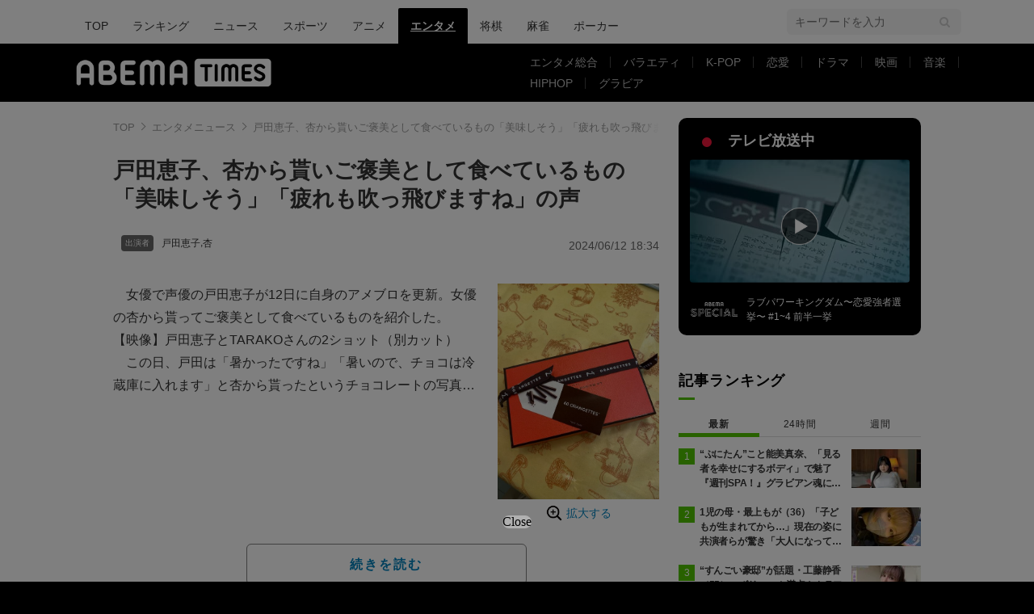

--- FILE ---
content_type: text/html; charset=utf-8
request_url: https://www.google.com/recaptcha/api2/aframe
body_size: 267
content:
<!DOCTYPE HTML><html><head><meta http-equiv="content-type" content="text/html; charset=UTF-8"></head><body><script nonce="Lu6CK66OudAm18xA3YOlwA">/** Anti-fraud and anti-abuse applications only. See google.com/recaptcha */ try{var clients={'sodar':'https://pagead2.googlesyndication.com/pagead/sodar?'};window.addEventListener("message",function(a){try{if(a.source===window.parent){var b=JSON.parse(a.data);var c=clients[b['id']];if(c){var d=document.createElement('img');d.src=c+b['params']+'&rc='+(localStorage.getItem("rc::a")?sessionStorage.getItem("rc::b"):"");window.document.body.appendChild(d);sessionStorage.setItem("rc::e",parseInt(sessionStorage.getItem("rc::e")||0)+1);localStorage.setItem("rc::h",'1768972836547');}}}catch(b){}});window.parent.postMessage("_grecaptcha_ready", "*");}catch(b){}</script></body></html>

--- FILE ---
content_type: application/javascript; charset=utf-8
request_url: https://fundingchoicesmessages.google.com/f/AGSKWxW1e3hv000mOYFRALRupclfg45_4FTr7TCNqU8xoabuusTlUQTXwSg2gggnmfGagvtMctnDG15n24uNrbyTjHavW8v0muKeZ9A7yIoUbNUZWSwTCUzshmSkTjHkGf4pKVeBh-fIiHBCBfME5SUnxTKSq5hP8zLHosrZqDNGhFKgUocYOmCaM3HyjQ9n/_/googleads3widetext./ads/beacon./putl.php?/adblock-relief.js/digg_ads_
body_size: -1292
content:
window['0ee90722-a137-42f9-9653-719351795e93'] = true;